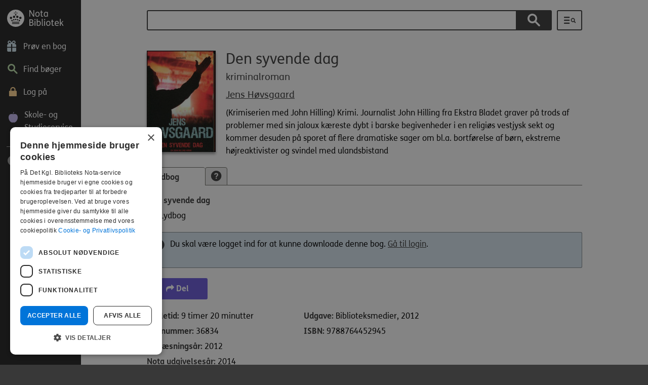

--- FILE ---
content_type: text/html; charset=utf-8
request_url: https://nota.dk/bibliotek/bog/den-syvende-dag
body_size: 9276
content:
<!DOCTYPE html><html class="no-js" lang="da" dir="ltr" prefix="fb: https://ogp.me/ns/fb# og: https://ogp.me/ns#"><head><script type="text/javascript" charset="UTF-8"
src="//cdn.cookie-script.com/s/78427b71f0a4319b4ea79a7a18f6c30b.js">
</script><!--[if IE]><![endif]--><link rel="dns-prefetch" href="//player.vimeo.com" /><link rel="preconnect" href="//player.vimeo.com" /><meta charset="utf-8" /><script src="/plausible.js" data-domain="nota.dk" defer="true"></script><script src="https://cdn-eu.readspeaker.com/script/13041/webReader/webReader.js?pids=wr" id="rs_req_Init"></script><link rel="apple-touch-icon" sizes="180x180" href="/sites/all/themes/custom/custom/notadk/images/favicons/apple-touch-icon.png" /><link rel="icon" type="image/png" href="/sites/all/themes/custom/custom/notadk/images/favicons/favicon-32x32.png" sizes="32x32" /><link rel="icon" type="image/png" href="/sites/all/themes/custom/custom/notadk/images/favicons/favicon-16x16.png" sizes="16x16" /><link rel="manifest" href="/sites/all/themes/custom/custom/notadk/images/favicons/manifest.json" /><link rel="mask-icon" href="/sites/all/themes/custom/custom/notadk/images/favicons/safari-pinned-tab.svg" color="#3d3531" /><link rel="shortcut icon" href="/sites/all/themes/custom/custom/notadk/images/favicons/favicon.ico" /><meta name="msapplication-config" content="/sites/all/themes/custom/custom/notadk/images/favicons/browserconfig.xml" /><meta name="apple-mobile-web-app-title" content="nota.dk" /><meta name="application-name" content="nota.dk" /><meta name="theme-color" content="#ffffff" /><link rel="profile" href="http://www.w3.org/1999/xhtml/vocab" /><meta name="HandheldFriendly" content="true" /><meta name="MobileOptimized" content="width" /><meta name="viewport" content="width=device-width, initial-scale=1.0" /><meta name="generator" content="Drupal 7 (https://www.drupal.org)" /><link rel="canonical" href="https://nota.dk/bibliotek/bog/den-syvende-dag" /><link rel="shortlink" href="https://nota.dk/work/6989941" /><meta property="og:site_name" content="Nota" /><meta property="og:type" content="article" /><meta property="og:url" content="https://nota.dk/bibliotek/bog/den-syvende-dag" /><meta property="og:title" content="Den syvende dag" /><title>Den syvende dag | Nota bibliotek</title><link type="text/css" rel="stylesheet" href="/sites/default/files/advagg_css/css__GqBgb3dd1YskfdeI-g9j2U_-c-kKjCPuJ1LbvKiHkVM__1bNfpAOVmmEoSLCVkFcMDkIGoXAocIZC3f2IPioXjxs__6hd-TiwaEoBY5M4BjdAkqqk0UbNFCa1Y9stdRZIFGs8.css" media="all" /><script src="/sites/default/files/advagg_js/js__qrG0MgM1jAL6JJPJZ7XZVJmtV64sZ2ewgPJj601bgEE__EJaUVvBiaTzU0fXtiFGKSPs9Avqa54dP-82vNx3gfAk__6hd-TiwaEoBY5M4BjdAkqqk0UbNFCa1Y9stdRZIFGs8.js"></script><script>
<!--//--><![CDATA[//><!--
jQuery.migrateMute=true;jQuery.migrateTrace=false;
//--><!]]>
</script><script src="/sites/default/files/advagg_js/js__1lNk_S3OQOrjV5TfkpxuY4-N-s1jk46pVCxbXb9JEWY__dBtKMf6QATLDrss9-R0lf1kZkysf1iEnodBG_ehryAc__6hd-TiwaEoBY5M4BjdAkqqk0UbNFCa1Y9stdRZIFGs8.js"></script><script src="/misc/drupal.js?t8jobu"></script><script src="/sites/default/files/advagg_js/js__6nWoWPWEClJd8rRnt5NE1qktHAFCQR74OVPg5By4oaE__HE8z2KMt7g84vBm96yT85T4mX51sVpMpSnqWttVx8jc__6hd-TiwaEoBY5M4BjdAkqqk0UbNFCa1Y9stdRZIFGs8.js"></script><script src="/sites/all/themes/custom/custom/notadk/ableplayer/thirdparty/js.cookie.js?t8jobu"></script><script src="/sites/all/themes/custom/custom/notadk/ableplayer/build/ableplayer.min.js?t8jobu"></script><script src="/sites/default/files/advagg_js/js__56vAv72jLnfXdANEbxL27O_wP_FOKTJ1uxG3XahRkxc__AHLzOTzv59FtKdYx74ZEmQKcvzyoj0nE7l-SfOKmOHM__6hd-TiwaEoBY5M4BjdAkqqk0UbNFCa1Y9stdRZIFGs8.js"></script><!--[if (gte IE 6)&(lte IE 8)]><script src="/sites/default/files/advagg_js/js__JO5yfc8EzIzeSjazNveaL3lxW91nAVu7bWAMggkd61o__Jdm3LrCpGF1KSCQ_ESXxT3RzbevG63UK3o76ja1ys2A__6hd-TiwaEoBY5M4BjdAkqqk0UbNFCa1Y9stdRZIFGs8.js"></script><![endif]--><script src="/sites/default/files/advagg_js/js__2fidVlNOqBbxll2C6OjVcTJMRi5W_CNRFg5PPf2resI__GXevhZjP4W8vrbaASefu_uZHijWtMbIVhwfRJ-u4WuM__6hd-TiwaEoBY5M4BjdAkqqk0UbNFCa1Y9stdRZIFGs8.js"></script><script src="https://player.vimeo.com/api/player.js"></script><script src="/sites/default/files/advagg_js/js___gADW2noef8tUfTFxT2ghS5aAd8_MOw3b9j1qsgPNdk__Ch0Az3SXY0YnF6I1eJNxSUneVGgv7sEjp_-LYYb89xk__6hd-TiwaEoBY5M4BjdAkqqk0UbNFCa1Y9stdRZIFGs8.js"></script><script src="/sites/all/themes/custom/custom/notadk/js/notadk.behaviors.js?t8jobu"></script><script src="/sites/default/files/advagg_js/js__W24xunZtR8u7uZEIdyNzHA6mPvOe5H6DQZ-sr2XqtW0__WiGfz1ztgbmuqpvrBAGv88RrixdnjTArTVMjZUnqImk__6hd-TiwaEoBY5M4BjdAkqqk0UbNFCa1Y9stdRZIFGs8.js"></script><script src="/sites/default/files/advagg_js/js__xpIsxZlXRalCc-3-rGr1PtfjJ26nuDpIhoG8CbSYy4I__LqYUS8K9_SYnOugSt5DB-W3yCrWPK2z6ujT5JnaaCIM__6hd-TiwaEoBY5M4BjdAkqqk0UbNFCa1Y9stdRZIFGs8.js"></script><script src="/sites/default/files/advagg_js/js__M9WBHI_rbbkhKomiMTadvRvDhS54fPGgwHsu_QLuNns___is1597p1mly5CVrzEGREUXDm9aQfkIXR578x1iJ2Wk__6hd-TiwaEoBY5M4BjdAkqqk0UbNFCa1Y9stdRZIFGs8.js"></script><script>
<!--//--><![CDATA[//><!--
jQuery.extend(Drupal.settings,{"basePath":"\/","pathPrefix":"","setHasJsCookie":0,"ajaxPageState":{"theme":"notadk","theme_token":"xhx2ocPLN_u-x4YzHduF_uMtZt5CmaibE5Toio6EJ4g","jquery_version":"3.6.3","jquery_version_token":"izH7Ow9YQDhFLKGEeuEhB_bPFSYNu4nu8swcIpyHjiA","css":{"sites\/all\/themes\/contrib\/omega\/omega\/css\/modules\/system\/system.base.css":1,"sites\/all\/themes\/contrib\/omega\/omega\/css\/modules\/system\/system.menus.theme.css":1,"sites\/all\/themes\/contrib\/omega\/omega\/css\/modules\/system\/system.messages.theme.css":1,"sites\/all\/themes\/contrib\/omega\/omega\/css\/modules\/system\/system.theme.css":1,"sites\/all\/modules\/contrib\/simplenews\/simplenews.css":1,"sites\/all\/modules\/custom\/custom\/exam\/exam.css":1,"sites\/all\/themes\/contrib\/omega\/omega\/css\/modules\/comment\/comment.theme.css":1,"modules\/node\/node.css":1,"sites\/all\/themes\/contrib\/omega\/omega\/css\/modules\/field\/field.theme.css":1,"sites\/all\/modules\/contrib\/views\/css\/views.css":1,"sites\/all\/themes\/contrib\/omega\/omega\/css\/modules\/search\/search.theme.css":1,"sites\/all\/themes\/contrib\/omega\/omega\/css\/modules\/user\/user.base.css":1,"sites\/all\/themes\/contrib\/omega\/omega\/css\/modules\/user\/user.theme.css":1,"sites\/all\/modules\/contrib\/ckeditor\/css\/ckeditor.css":1,"sites\/all\/modules\/contrib\/ctools\/css\/ctools.css":1,"sites\/all\/modules\/contrib\/panels\/css\/panels.css":1,"sites\/all\/modules\/contrib\/video\/css\/video.css":1,"sites\/all\/themes\/custom\/custom\/notadk\/panels\/layouts\/fourcol_25_25_25_25\/fourcol_25_25_25_25.css":1,"sites\/all\/modules\/contrib\/search_api_autocomplete\/search_api_autocomplete.css":1,"sites\/all\/modules\/contrib\/lazy_pane\/css\/lazy-pane.css":1,"sites\/all\/themes\/custom\/custom\/notadk\/libraries\/meanmenu\/meanmenu.css":1,"sites\/all\/themes\/custom\/custom\/notadk\/css\/notadk.normalize.css":1,"sites\/all\/themes\/custom\/custom\/notadk\/css\/notadk.hacks.css":1,"sites\/all\/themes\/custom\/custom\/notadk\/css\/notadk.styles.css":1,"sites\/all\/themes\/custom\/custom\/notadk\/fonts\/font-awesome\/css\/font-awesome.min.css":1,"sites\/all\/themes\/custom\/custom\/notadk\/ableplayer\/build\/ableplayer.min.css":1},"js":{"sites\/all\/themes\/custom\/custom\/notadk\/js\/notadk.autocomplete.js":1,"sites\/all\/themes\/custom\/custom\/notadk\/js\/notadk.books_footer.js":1,"sites\/all\/themes\/custom\/custom\/notadk\/js\/jquery-3.6.3.min.js":1,"sites\/all\/themes\/custom\/custom\/notadk\/js\/jquery-migrate-3.4.0.min.js":1,"misc\/jquery-extend-3.4.0.js":1,"misc\/jquery-html-prefilter-3.5.0-backport.js":1,"misc\/jquery.once.js":1,"misc\/drupal.js":1,"sites\/all\/themes\/contrib\/omega\/omega\/js\/no-js.js":1,"sites\/all\/modules\/contrib\/jquery_update\/js\/jquery_browser.js":1,"misc\/form-single-submit.js":1,"misc\/ajax.js":1,"sites\/all\/modules\/contrib\/jquery_update\/js\/jquery_update.js":1,"sites\/all\/themes\/custom\/custom\/notadk\/ableplayer\/thirdparty\/js.cookie.js":1,"sites\/all\/themes\/custom\/custom\/notadk\/ableplayer\/build\/ableplayer.min.js":1,"sites\/all\/modules\/contrib\/entityreference\/js\/entityreference.js":1,"sites\/all\/modules\/custom\/custom\/exam\/js\/exam.js":1,"sites\/all\/themes\/custom\/custom\/notadk\/libraries\/selectivizr\/selectivizr.min.js":1,"public:\/\/languages\/da_nKqOpBnig5LuOI1bjOtBGvf-hWkoyNKYf0VNF5cgBw8.js":1,"sites\/all\/modules\/contrib\/video\/js\/video.js":1,"misc\/autocomplete.js":1,"sites\/all\/themes\/custom\/custom\/notadk\/js\/notadk.jsac.js":1,"sites\/all\/modules\/contrib\/search_api_autocomplete\/search_api_autocomplete.js":1,"sites\/all\/themes\/custom\/custom\/notadk\/js\/notadk.books.js":1,"sites\/all\/themes\/custom\/custom\/notadk\/js\/notadk.books.subscription.js":1,"misc\/progress.js":1,"sites\/all\/modules\/contrib\/lazy_pane\/js\/lazy-pane.js":1,"https:\/\/player.vimeo.com\/api\/player.js":1,"sites\/all\/themes\/custom\/custom\/notadk\/libraries\/meanmenu\/jquery.meanmenu.js":1,"sites\/all\/themes\/custom\/custom\/notadk\/libraries\/cookie\/jquery.cookie.js":1,"sites\/all\/themes\/custom\/custom\/notadk\/js\/notadk.behaviors.js":1,"sites\/all\/themes\/custom\/custom\/notadk\/js\/browserupdate.js":1,"sites\/all\/themes\/custom\/custom\/notadk\/js\/focus-within-polyfill.js":1,"sites\/all\/themes\/custom\/custom\/notadk\/js\/skip-link-focus-fix.js":1,"sites\/all\/modules\/contrib\/jquery_update\/js\/jquery_position.js":1}},"urlIsAjaxTrusted":{"\/bibliotek\/searchresult":true},"facetapi":{"view_args":{"solrsearch:panel_pane_2":[]},"exposed_input":{"solrsearch:panel_pane_2":{"search_api_views_fulltext":""}},"view_path":{"solrsearch:panel_pane_2":null},"view_dom_id":{"solrsearch:panel_pane_2":"d76e3c346b3b5d0eac1bf091500ca1b3"}},"better_exposed_filters":{"views":{"solrsearch":{"displays":{"panel_pane_2":{"filters":{"search_api_views_fulltext":{"required":false}}}}}}},"lazy_pane":{"current_path":"work\/6989941"}});
//--><!]]>
</script><meta name="X-RANDOM" content="nota.dk696e44212dded2.87315069" /></head><body class="html not-front not-logged-in page-work page-work- page-work-6989941 listmode-gallery library i18n-da section-bibliotek"> <a href="#main-content" id="skip-to-main" class="element-invisible element-focusable"> Gå til hovedindhold </a><div class="page-wrapper"><div class="l-page"> <header class="l-header" role="banner"><div class="l-branding"> <a href="/bibliotek" title="Hjem" rel="home" class="site-logo"></a></div> <nav class="menu1 mainmenu" aria-label="Hovedmenu"><ul class="menu"><li class="menu-1614 first"><a href="/bibliotek" title="Prøv en bog" class="" aria-label="Prøv en bog"><span aria-hidden="true" class="icon icon-gave "></span><span class="link-text" aria-hidden="true">Prøv en bog</span></a></li><li class="menu-1103"><a href="/bibliotek/boger" title="Find bøger" class="" aria-label="Find bøger"><span aria-hidden="true" class="icon icon-magnifyingglass "></span><span class="link-text" aria-hidden="true">Find bøger</span></a></li><li class="menu-1101"><a href="/bibliotek/notalogin" title="Log på" class="" aria-label="Log på"><span aria-hidden="true" class="icon icon-padlock "></span><span class="link-text" aria-hidden="true">Log på</span></a></li><li class="menu-2078 last"><a href="/skoleogstudieservice" title="Studieservice" class="" aria-label="Skole- og Studieservice"><span aria-hidden="true" class="icon icon-apple "></span><span class="link-text" aria-hidden="true">Skole- og Studieservice</span></a></li></ul> </nav><hr aria-hidden="true"> <nav class="menu2 mainmenu" aria-label="Værktøjsmenu"><ul class="menu"><li class="menu-1094 first last"><a href="/bibliotek/hjaelp" title="Hjælp" class="" aria-label="Hjælp"><span aria-hidden="true" class="icon icon-help "></span><span class="link-text" aria-hidden="true">Hjælp</span></a></li></ul> </nav><div class="mobile-menu"></div><div class="clearfix"></div> </header><div class="l-main"><div id="main-content" class="l-content" role="main"><div class="l-content-inner"><div class="panel-pane pane-page-content"><div class="pane-inner"><div class="view view-solrsearch view-id-solrsearch view-display-id-panel_pane_2 view-dom-id-d76e3c346b3b5d0eac1bf091500ca1b3"><div class="view-filters"><form role="search" aria-label="Søg på bøger, forfattere og genrer" class="views-exposed-form-solrsearch-panel-pane-2" action="/bibliotek/searchresult" method="get" id="views-exposed-form-solrsearch-panel-pane-2" accept-charset="UTF-8"><div><div class="views-exposed-form"><div class="views-exposed-widgets clearfix"><div id="edit-search-api-views-fulltext-wrapper" class="views-exposed-widget views-widget-filter-search_api_views_fulltext"> <label for="edit-search-api-views-fulltext" > Søg på bøger, forfattere og genrer </label><div class="views-widget"><div class="form-item form-type-textfield form-item-search-api-views-fulltext"> <input class="auto_submit form-text form-autocomplete" data-search-api-autocomplete-search="search_api_views_solrsearch" data-min-autocomplete-length="3" type="text" id="edit-search-api-views-fulltext" name="search_api_views_fulltext" value="" size="30" maxlength="1024" /><input type="hidden" id="edit-search-api-views-fulltext-autocomplete" value="https://nota.dk/index.php?q=search_api_autocomplete/search_api_views_solrsearch/-" disabled="disabled" class="autocomplete" /></div></div></div><div class="views-exposed-widget views-submit-button"> <label for="edit-submit-solrsearch" id="edit-submit-solrsearch-button"><input type="submit" id="edit-submit-solrsearch" value="Søg" class="form-submit" /><span class="icon icon-magnifyingglass" aria-hidden="true"></span></label></div></div></div><a id="searchresult"></a></div></form></div><div class="view-footer"><div class="advanced-search-link"><a href="/bibliotek/advanced_search" aria-label="Udvidet søgning"><span class="icon icon-udvidet-sog" title="Udvidet søgning"></span><span class="hide" aria-hidden="true">Udvidet søgning</span></a></div></div></div><div class="entity entity-work work-work entity--work--full"><div><div class="workimage"> <img class="bookcover" loading="lazy" src="https://cover.nota.dk/36834_w140_h200.jpg" alt="" title="" /></div><div class="work-info-wrapper-first"><h1>Den syvende dag</h1><div class="sub_title"><div class="field field--name-subtitle field--type-text field--label-hidden"><div class="field__items"><div class="field__item even">kriminalroman</div></div></div></div><div class="author"><span class="hide">Forfatter: </span><div class="field--name-field-authors"><a href="/bibliotek/searchresult?f[0]=field_authors%3A179063">Jens Høvsgaard</a></div></div></div><div class="work-info-wrapper-second shortenthis"><div class="field field--name-teaser field--type-text field--label-hidden"><div class="field__items"><div class="field__item even">(Krimiserien med John Hilling) Krimi. Journalist John Hilling fra Ekstra Bladet graver på trods af problemer med sin jaloux kæreste dybt i barske begivenheder i en religiøs vestjysk sekt og kommer desuden på sporet af flere dramatiske sager om bl.a. bortførelse af børn, ekstreme højreaktivister og svindel med ulandsbistand</div></div></div></div><div class="work-links-wrapper"></div></div><div id="editions-tabbar" class="tabbar-wrapper clearfix chrome safari"><div class="tabbar" role="tablist"> <a href="#" class="active" id="tabs-audio" role="tab" aria-selected="true">Lydbog</a> <a class="help" href="#" id="tabs-help" title="Læs en gennemgang af de forskellige formater" role="tab" aria-label="Format forklaring"><span class="icon icon-questionmark" aria-hidden="true"></span></a></div><div class="tab-content clearfix"><div class="tabpanel active" role="tabpanel" aria-labelledby="tabs-audio"><div><div class="edition"><a id="manifestation_36834"></a><div class="entity entity-manifestation manifestation-manifestation" data-a11y-displaytitle="Den syvende dag. Lydbog"><div><h2> <span class="display_title">Den syvende dag</span></h2><div class="entity-format-wrapper"> <span class="icon icon-audiobook" aria-hidden="true"></span> Lydbog<div class="anonymous read_this_36834" id="36834"></div></div></div><div class="box-info dl-no-options"><p> Du skal være logget ind for at kunne downloade denne bog. <a href="/bibliotek/notalogin?destination=%2Fbibliotek%2Fbog%2Fden-syvende-dag">Gå til login</a>.</p><p></div><div class="wrapper-options"><div class="clearfix"></div><div class="box-lcp-warning lcp-info" style="display:none;"><h3>Låst studiebog</h3><p>Denne studiebog er låst og kræver en særlig læse-app. Læs mere nedenfor.</p></div><div class="box-info lcp-info" style="display:none;"><h3>Vejledning til låste studiebøger</h3><div><p> Du kan ikke læse denne bog med din sædvanlige læse-app, da den er låst for at beskytte mod ulovlig deling.</p><p> For at læse den skal du bruge et nøgleord og en speciel læse-app.<p><div class="collapsible" role="button" aria-pressed="false">Læs kort tringuide</div><div class="lcp-guide collapsible-content"><ol><li>Opret et nøgleord på <a href="/bibliotek/indstillinger" target="_blank">Indstillinger</a> siden på Nota.dk. (OBS! Ikke det samme som dit Nota-kodeord).</li><li>Download og installer læse-appen <a href="/beskyttet#installer" target="_blank">Thorium Reader</a>.</li><li>Tryk på den orange knap "Download EPUB (låst)" her på siden.</li><li>Åbn den downloadede EPUB-fil med Thorium Reader.</li><li>Brug dit nøgleord til at låse bogen op.</li></ol></div><p style="margin: 18px 0"> <a href="/beskyttet#videoguides" target="_blank">➤ For detaljeret vejledning se videoguides på denne side.</a></p><p> <b>Brug for hjælp?</b><br />Ring til Nota på <a href="tel:39134600">39 13 46 00</a> mandag til torsdag kl. 8-15, fredag kl. 8-12.</p></div></div><div class="wrapper-option wrapper-share"> <button class="share-link" title="Kopiér link for at dele denne udgave af bogen" aria-label="Kopiér link for at dele denne udgave af bogen" data-id="36834"><span class="icon fa fa-share" aria-hidden="true"></span> Del</button></div><div class="clearfix"></div><div class="info_cd_36834"></div><div class="user_info_36834"></div></div><div class="content"><div class="col1"><div class="field field--name-playtime field--type-text field--label-inline clearfix"><div class="field__label">Spilletid:&nbsp;</div><div class="field__items"><div class="field__item even">9 timer 20 minutter</div></div></div><div class="field field--name-libraryid field--type-text field--label-inline clearfix"><div class="field__label">Bognummer:&nbsp;</div><div class="field__items"><div class="field__item even">36834</div></div></div><div class="field field--name-recorded-year field--type-text field--label-inline clearfix"><div class="field__label">Indlæsningsår:&nbsp;</div><div class="field__items"><div class="field__item even">2012</div></div></div><div class="field field--name-nota-published-year field--type-text field--label-inline clearfix"><div class="field__label">Nota udgivelsesår:&nbsp;</div><div class="field__items"><div class="field__item even">2014</div></div></div><div class="field field--label-inline clearfix"><div class="field__label">Indlæser:&nbsp;</div><div class="field__items"><a href="/bibliotek/searchresult?f[0]=field_manifestations%253Afield_speakers%3A157720">Lars Junker Thiesgaard</a></div></div></div><div class="col2"><div class="field field--name-edition-info field--type-text field--label-inline clearfix"><div class="field__label">Udgave:&nbsp;</div><div class="field__items"><div class="field__item even">Biblioteksmedier, 2012</div></div></div><div class="field field--name-isbn field--type-text field--label-inline clearfix"><div class="field__label">ISBN:&nbsp;</div><div class="field__items"><div class="field__item even">9788764452945</div></div></div></div></div></div></div></div> <a href="#" class="button-medium show-less-editions" style="display: none">Vis færre udgaver</a> <a href="#" class="button-medium show-more-editions" style="display: none">Vis flere udgaver</a></div><div class="tabpanel tabs-help-content" role="tabpanel" aria-labelledby="tabs-help" style="display: none;"><h2>Låst studiebogsformat</h2><h3>EPUB</h3><p>EPUB er et nyere og meget fleksibelt e-bogs format, som kan indeholde både tekst og lyd og være krypteret (låst).<br />Når du henter en låst studiebog fra Nota, vil den være i EPUB formatet, og skal låses op med en kompatibel læse-app, såsom Thorium Reader.</p><p><a href="/lcp">Læs guide til brug af låste studiebøger i EPUB format</a></p><h2>Lydbogsformater</h2><h3>MP3</h3><p>MP3 er et standard lydformat uden tekst, der kan downloades og afspilles på en MP3-afspiller, computer, smartphone og tablet.</p><h3>Daisy</h3><p>Daisy er et lydbogsformat med tekst, der via en daisyafspiller, gør dig i stand til at læse og lytte til en bog samtidig. Dog er ikke alle Notas bøger med tekst.</p><h3>CD</h3><p>En lydbog på CD bliver sendt direkte hjem til dig og kan afspilles på en daisyafspiller.</p><p><a href="/bibliotek/support">Læs&nbsp;mere om lydbogsformater</a></p><h2>E-bogsformater</h2><h3>PDF-fil</h3><p>En PDF udgave af en e-bog er en digital indscanning af bogen, der kan downloades og åbnes på både computer, smartphone og tablet.</p><h3>Indscannet e-bog</h3><p>En indscannet e-bog er ligesom PDF-filformatet en digital indscanning af bogen. Den kan være i enten en let eller grundigt bearbejdet udgave. En indscannet e-bog fås oftest i både Word og PDF-format.</p><h3>Standard e-bog</h3><p>En standard e-bog er en bearbejdet bog, der kan downloades i forskellige filformater (html, docx og rtf) til computer, smartphone eller tablet.</p><h3>E-bog for synshandicappede</h3><p>En e-bog for synshandicappede er en bearbejdet udgave af en bog, der giver særlige navigationsmuligheder for synshandicappede. Denne type format kan downloades som en word-fil (doc) på en computer.</p><p><a href="/bibliotek/support">Læs&nbsp;mere om E-bogsformater</a></p><h2>Punktbogsformater</h2><h3>Almindelig punktbog</h3><p>En almindelig punktbog er en trykt bog, der er skrevet med punktskrift (Braille), og som bliver sendt direkte hjem til dig.</p><h3>Digital Braille</h3><p>Digital Braille-formatet er en digital punktskriftsfil, som kan downloades og åbnes på en digital punktbogslæser, fx en Pronto.</p><p><a href="/bibliotek/support">Læs&nbsp;mere om Punktbogsformater</a></p></div></div></div><div class="field--name-field-genre"><h2>Emneord</h2><div class="field__item"><a href="/bibliotek/searchresult?f[0]=field_genre%3A213207">2010-2019</a></div><div class="field__item"><a href="/bibliotek/searchresult?f[0]=field_genre%3A163679">Krimi</a></div><div class="field__item"><a href="/bibliotek/searchresult?f[0]=field_genre%3A164678">Sekter</a></div><div class="field__item"><a href="/bibliotek/searchresult?f[0]=field_genre%3A179916">Højreekstremister</a></div><div class="field__item"><a href="/bibliotek/searchresult?f[0]=field_genre%3A159286">Ulandsbistand</a></div><div class="field__item"><a href="/bibliotek/searchresult?f[0]=field_genre%3A162860">Bedrageri</a></div><div class="field__item"><a href="/bibliotek/searchresult?f[0]=field_genre%3A159287">Danmark</a></div><div class="field__item"><a href="/bibliotek/searchresult?f[0]=field_genre%3A159109">København</a></div><div class="field__item"><a href="/bibliotek/searchresult?f[0]=field_genre%3A60504">Krimier</a></div></div><div class="field--name-field-dk5"></div></div></div></div><div class="panel-pane pane-notabook-book-books-recommended"><div class="pane-inner"><div class="lazy-pane-placeholder" data-lazy-pane-id="lazy_pane:panel_context:site_template::site_template_panel_context_basic::0:::notabook_book_books_recommended:notabook_book_books_recommended:1567:32" data-lazy-pane-load-strategy="page-loaded"><span class="lazy-pane-spinner"></span></div></div></div></div></div><div class="l-footer"><div class="l-footer-content" role="contentinfo" aria-label="Kontakt information og genveje"><div class="panel-pane pane-panels-mini pane-footer-library"><div class="pane-inner"><div class="panel-display panel-4col-25 clearfix" id="mini-panel-footer_library"><div class="panel-panel panel-col-first"><div class="inside"><div class="panel-pane pane-custom pane-1"><div class="pane-inner"><h2 class="element-invisible">Kontakt, nyt og vilkår</h2><div class="footer-logo"></div><div class="phone">Tlf: 39 13 46 00</div></div></div><div role="complementary" aria-label="Kontakt, nyt og vilkår" class="panel-pane pane-block pane-menu-menu-library-footer-zero pane-menu"><div class="pane-inner"><ul class="menu"><li class="first leaf"><a href="/bibliotek/contact" class="" aria-label="Kontakt"><span aria-hidden="true" class="icon icon-kuvert-small_m "></span><span class="link-text" aria-hidden="true">Kontakt</span></a></li><li class="leaf"><a href="/bibliotek/artikler" class="" aria-label="Nyt fra Nota"><span aria-hidden="true" class="icon icon-artikel_m "></span><span class="link-text" aria-hidden="true">Nyt fra Nota</span></a></li><li class="leaf"><a href="/" class="" aria-label="Til forsiden af nota.dk"><span aria-hidden="true" class="icon icon-hjem_m "></span><span class="link-text" aria-hidden="true">Til forsiden af nota.dk</span></a></li><li class="last leaf"><a href="https://www.facebook.com/notabibliotek" class="" aria-label="Følg Nota Bibliotek"><span aria-hidden="true" class="icon icon-facebook_m "></span><span class="link-text" aria-hidden="true">Følg Nota Bibliotek</span></a></li></ul></div></div></div></div><div class="panel-panel panel-col"><div class="inside"><div role="navigation" aria-label="Inspiration" class="panel-pane pane-block pane-menu-menu-library-footer-first pane-menu"><div class="pane-inner"><h2 class="pane-title">Inspiration</h2><ul class="menu"><li class="first leaf"><a href="/bibliotek/anbefalinger" class="" aria-label="Anbefalinger"><span aria-hidden="true" class="icon icon-hjerte_m "></span><span class="link-text" aria-hidden="true">Anbefalinger</span></a></li><li class="leaf"><a href="/bibliotek/forfatterportr%C3%A6tter" class="" aria-label="Forfatterportrætter"><span aria-hidden="true" class="icon icon-forfatter_m "></span><span class="link-text" aria-hidden="true">Forfatterportrætter</span></a></li><li class="leaf"><a href="/bibliotek/temaer" class="" aria-label="Temaer"><span aria-hidden="true" class="icon icon-blomst_m "></span><span class="link-text" aria-hidden="true">Temaer</span></a></li><li class="leaf"><a href="/bibliotek/collection/b%C3%B8ger-p%C3%A5-andre-sprog" class="" aria-label="Andre sprog"><span aria-hidden="true" class="icon icon-globe_m "></span><span class="link-text" aria-hidden="true">Andre sprog</span></a></li><li class="last leaf"><a href="/bibliotek/emneoversigt" class="" aria-label="Emneoversigt"><span aria-hidden="true" class="icon icon-tag_m "></span><span class="link-text" aria-hidden="true">Emneoversigt</span></a></li></ul></div></div></div></div><div class="panel-panel panel-col"><div class="inside"><div role="navigation" aria-label="Andet indhold" class="panel-pane pane-block pane-menu-menu-library-footer-second pane-menu"><div class="pane-inner"><h2 class="pane-title">Andet indhold</h2><ul class="menu"><li class="first leaf"><a href="/bibliotek/collection/aviser-og-blade" class="" aria-label="Aviser og blade"><span aria-hidden="true" class="icon icon-avis_m "></span><span class="link-text" aria-hidden="true">Aviser og blade</span></a></li><li class="leaf"><a href="https://nota.dk/bibliotek/under-produktion" class="" aria-label=" Under produktion"><span aria-hidden="true" class="icon icon-produktion "></span><span class="link-text" aria-hidden="true"> Under produktion</span></a></li><li class="leaf"><a href="/bibliotek/hjaelp/supporterede-browsere-og-v%C3%A6rkt%C3%B8jer" aria-label="Supporterede browsere"><span class="link-text" aria-hidden="true">Supporterede browsere</span></a></li><li class="leaf"><a href="https://www.was.digst.dk/nota-dk" aria-label="Tilgængelighedserklæring"><span class="link-text" aria-hidden="true">Tilgængelighedserklæring</span></a></li><li class="last leaf"><a href="https://nota.dk/node/452592" aria-label="Teknologier &amp;amp; licenser"><span class="link-text" aria-hidden="true">Teknologier &amp; licenser</span></a></li></ul></div></div></div></div><div class="panel-panel panel-col-last"><div class="inside"><div role="navigation" aria-label="Bestillinger" class="panel-pane pane-block pane-menu-menu-library-footer-third pane-menu"><div class="pane-inner"><h2 class="pane-title">Bestillinger</h2><ul class="menu"><li class="first leaf"><a href="/bestillingsformularer" class="" aria-label="Bestil skole/studiebog"><span aria-hidden="true" class="icon icon-studerende_m "></span><span class="link-text" aria-hidden="true">Bestil skole/studiebog</span></a></li><li class="last leaf"><a href="/eksamen" class="" aria-label="Bestil eksamen"><span aria-hidden="true" class="icon icon-eksamen_m "></span><span class="link-text" aria-hidden="true">Bestil eksamen</span></a></li></ul></div></div></div></div></div></div></div><div class="panel-pane pane-custom pane-2"><div class="pane-inner"><p class="rtecenter">© Nota 2026<br/><a href="/bibliotek/hjælp/cookie-og-privatlivspolitik">Cookie- og privatlivspolitik</a></p></div></div></div></div></div></div></div><script src="/sites/default/files/advagg_js/js__jreGGm8BdY2BewPdXnC3k2JqafFdIeS_RrBokcJdEUk__0KBrEgkRegCfbuiqkO_fvjxYI305GLoEtCW96jJK_a8__6hd-TiwaEoBY5M4BjdAkqqk0UbNFCa1Y9stdRZIFGs8.js"></script><div class="readspeaker_default" style="display: none;" aria-hidden="true"><div id="readspeaker_button_default" class="rs_skip rsbtn rs_preserve"> <a rel="nofollow" class="rsbtn_play" accesskey="L" title="Lyt til denne side med ReadSpeaker" href="https://app-eu.readspeaker.com/cgi-bin/rsent?customerid=13041&amp;lang=da_dk"> <span class="rsbtn_left rsimg rspart"><span class="rsbtn_text"><span>Lyt</span></span></span> <span class="rsbtn_right rsimg rsplay rspart"></span> </a></div></div></body></html>